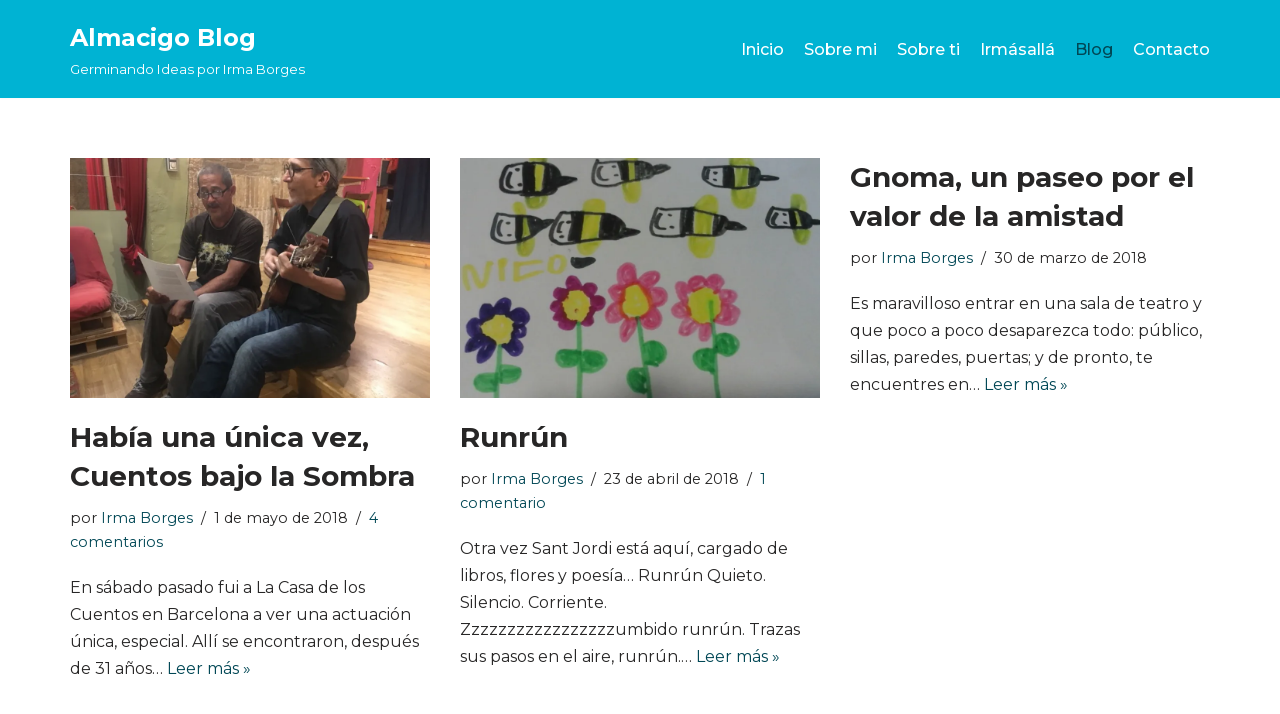

--- FILE ---
content_type: text/html; charset=UTF-8
request_url: http://almacigoblog.irmaborges.com/page/3/
body_size: 10701
content:
<!DOCTYPE html>
<html lang="es">

<head>
	
	<meta charset="UTF-8">
	<meta name="viewport" content="width=device-width, initial-scale=1, minimum-scale=1">
	<link rel="profile" href="http://gmpg.org/xfn/11">
		<title>Almacigo Blog | Germinando Ideas por Irma Borges</title>
<meta name='robots' content='max-image-preview:large' />
<link rel='dns-prefetch' href='//fonts.googleapis.com' />
<link rel='dns-prefetch' href='//s.w.org' />
<link rel='dns-prefetch' href='//i0.wp.com' />
<link rel='dns-prefetch' href='//i1.wp.com' />
<link rel='dns-prefetch' href='//i2.wp.com' />
<link rel='dns-prefetch' href='//c0.wp.com' />
<link rel='dns-prefetch' href='//widgets.wp.com' />
<link rel='dns-prefetch' href='//s0.wp.com' />
<link rel='dns-prefetch' href='//0.gravatar.com' />
<link rel='dns-prefetch' href='//1.gravatar.com' />
<link rel='dns-prefetch' href='//2.gravatar.com' />
<link rel='dns-prefetch' href='//jetpack.wordpress.com' />
<link rel='dns-prefetch' href='//s1.wp.com' />
<link rel='dns-prefetch' href='//s2.wp.com' />
<link rel='dns-prefetch' href='//public-api.wordpress.com' />
<link rel="alternate" type="application/rss+xml" title="Almacigo Blog &raquo; Feed" href="http://almacigoblog.irmaborges.com/feed/" />
<link rel="alternate" type="application/rss+xml" title="Almacigo Blog &raquo; Feed de los comentarios" href="http://almacigoblog.irmaborges.com/comments/feed/" />
		<script type="text/javascript">
			window._wpemojiSettings = {"baseUrl":"https:\/\/s.w.org\/images\/core\/emoji\/13.1.0\/72x72\/","ext":".png","svgUrl":"https:\/\/s.w.org\/images\/core\/emoji\/13.1.0\/svg\/","svgExt":".svg","source":{"concatemoji":"http:\/\/almacigoblog.irmaborges.com\/wp-includes\/js\/wp-emoji-release.min.js?ver=5.8.12"}};
			!function(e,a,t){var n,r,o,i=a.createElement("canvas"),p=i.getContext&&i.getContext("2d");function s(e,t){var a=String.fromCharCode;p.clearRect(0,0,i.width,i.height),p.fillText(a.apply(this,e),0,0);e=i.toDataURL();return p.clearRect(0,0,i.width,i.height),p.fillText(a.apply(this,t),0,0),e===i.toDataURL()}function c(e){var t=a.createElement("script");t.src=e,t.defer=t.type="text/javascript",a.getElementsByTagName("head")[0].appendChild(t)}for(o=Array("flag","emoji"),t.supports={everything:!0,everythingExceptFlag:!0},r=0;r<o.length;r++)t.supports[o[r]]=function(e){if(!p||!p.fillText)return!1;switch(p.textBaseline="top",p.font="600 32px Arial",e){case"flag":return s([127987,65039,8205,9895,65039],[127987,65039,8203,9895,65039])?!1:!s([55356,56826,55356,56819],[55356,56826,8203,55356,56819])&&!s([55356,57332,56128,56423,56128,56418,56128,56421,56128,56430,56128,56423,56128,56447],[55356,57332,8203,56128,56423,8203,56128,56418,8203,56128,56421,8203,56128,56430,8203,56128,56423,8203,56128,56447]);case"emoji":return!s([10084,65039,8205,55357,56613],[10084,65039,8203,55357,56613])}return!1}(o[r]),t.supports.everything=t.supports.everything&&t.supports[o[r]],"flag"!==o[r]&&(t.supports.everythingExceptFlag=t.supports.everythingExceptFlag&&t.supports[o[r]]);t.supports.everythingExceptFlag=t.supports.everythingExceptFlag&&!t.supports.flag,t.DOMReady=!1,t.readyCallback=function(){t.DOMReady=!0},t.supports.everything||(n=function(){t.readyCallback()},a.addEventListener?(a.addEventListener("DOMContentLoaded",n,!1),e.addEventListener("load",n,!1)):(e.attachEvent("onload",n),a.attachEvent("onreadystatechange",function(){"complete"===a.readyState&&t.readyCallback()})),(n=t.source||{}).concatemoji?c(n.concatemoji):n.wpemoji&&n.twemoji&&(c(n.twemoji),c(n.wpemoji)))}(window,document,window._wpemojiSettings);
		</script>
		<style type="text/css">
img.wp-smiley,
img.emoji {
	display: inline !important;
	border: none !important;
	box-shadow: none !important;
	height: 1em !important;
	width: 1em !important;
	margin: 0 .07em !important;
	vertical-align: -0.1em !important;
	background: none !important;
	padding: 0 !important;
}
</style>
	<link rel='stylesheet' id='litespeed-cache-dummy-css'  href='http://almacigoblog.irmaborges.com/wp-content/plugins/litespeed-cache/assets/css/litespeed-dummy.css?ver=5.8.12' type='text/css' media='all' />
<link rel='stylesheet' id='wp-block-library-css'  href='https://c0.wp.com/c/5.8.12/wp-includes/css/dist/block-library/style.min.css' type='text/css' media='all' />
<style id='wp-block-library-inline-css' type='text/css'>
.has-text-align-justify{text-align:justify;}
</style>
<link rel='stylesheet' id='mediaelement-css'  href='https://c0.wp.com/c/5.8.12/wp-includes/js/mediaelement/mediaelementplayer-legacy.min.css' type='text/css' media='all' />
<link rel='stylesheet' id='wp-mediaelement-css'  href='https://c0.wp.com/c/5.8.12/wp-includes/js/mediaelement/wp-mediaelement.min.css' type='text/css' media='all' />
<link rel='stylesheet' id='neve-style-css'  href='http://almacigoblog.irmaborges.com/wp-content/themes/neve/style-main-new.min.css?ver=3.1.0' type='text/css' media='all' />
<style id='neve-style-inline-css' type='text/css'>
.nv-meta-list li.meta:not(:last-child):after { content:"/" }
 :root{ --container: 748px;--postWidth:100%; --primaryBtnBg: var(--nv-primary-accent); --primaryBtnHoverBg: var(--nv-primary-accent); --primaryBtnColor: #ffffff; --secondaryBtnColor: var(--nv-primary-accent); --primaryBtnHoverColor: #ffffff; --secondaryBtnHoverColor: var(--nv-primary-accent);--primaryBtnBorderRadius:3px;--secondaryBtnBorderRadius:3px;--secondaryBtnBorderWidth:3px;--btnPadding:13px 15px;--primaryBtnPadding:13px 15px;--secondaryBtnPadding:10px 12px; --bodyFontFamily: Montserrat; --bodyFontSize: 15px; --bodyLineHeight: 1.6; --bodyLetterSpacing: 0px; --bodyFontWeight: 400; --h1FontSize: 36px; --h1FontWeight: 700; --h1LineHeight: 1.2; --h1LetterSpacing: 0px; --h1TextTransform: none; --h2FontSize: 28px; --h2FontWeight: 700; --h2LineHeight: 1.3; --h2LetterSpacing: 0px; --h2TextTransform: none; --h3FontSize: 24px; --h3FontWeight: 700; --h3LineHeight: 1.4; --h3LetterSpacing: 0px; --h3TextTransform: none; --h4FontSize: 20px; --h4FontWeight: 700; --h4LineHeight: 1.6; --h4LetterSpacing: 0px; --h4TextTransform: none; --h5FontSize: 16px; --h5FontWeight: 700; --h5LineHeight: 1.6; --h5LetterSpacing: 0px; --h5TextTransform: none; --h6FontSize: 14px; --h6FontWeight: 700; --h6LineHeight: 1.6; --h6LetterSpacing: 0px; --h6TextTransform: none;--formFieldBorderWidth:2px;--formFieldBorderRadius:3px; --formFieldBgColor: var(--nv-site-bg); --formFieldBorderColor: #dddddd; --formFieldColor: var(--nv-text-color);--formFieldPadding:10px 12px; } .single-post-container .alignfull > [class*="__inner-container"], .single-post-container .alignwide > [class*="__inner-container"]{ max-width:718px } .nv-meta-list{ --avatarSize: 20px; } .single .nv-meta-list{ --avatarSize: 20px; } .nv-is-boxed.nv-comments-wrap{ --padding:20px; } .nv-is-boxed.comment-respond{ --padding:20px; } .global-styled{ --bgColor: var(--nv-site-bg); } .header-top{ --rowBColor: var(--nv-light-bg); --color: var(--nv-text-color); --bgColor: var(--nv-site-bg); } .header-main{ --rowBColor: var(--nv-light-bg); --color: var(--nv-site-bg); --bgColor: var(--nv-secondary-accent); } .header-bottom{ --rowBColor: var(--nv-light-bg); --color: var(--nv-text-color);--bgImage:url("http://almacigoblog.irmaborges.com/wp-content/uploads/2021/11/Banner.jpg");--bgPosition:50% 50%;;--bgOverlayOpacity:0.5; } .header-menu-sidebar-bg{ --justify: flex-start; --textAlign: left;--flexG: 1; --color: var(--nv-text-color); --bgColor: var(--nv-site-bg); } .header-menu-sidebar{ width: 360px; } .builder-item--logo{ --maxWidth: 120px;--padding:10px 0;--margin:0; --textAlign: left;--justify: flex-start; } .builder-item--nav-icon,.header-menu-sidebar .close-sidebar-panel .navbar-toggle{ --borderRadius:0; } .builder-item--nav-icon{ --padding:10px 15px;--margin:0; } .builder-item--primary-menu{ --hoverColor: var(--nv-secondary-accent); --activeColor: var(--nv-primary-accent); --spacing: 20px; --height: 25px;--padding:0;--margin:0; --fontSize: 1em; --lineHeight: 1.6; --letterSpacing: 0px; --fontWeight: 500; --textTransform: none; --iconSize: 1em; } .hfg-is-group.has-primary-menu .inherit-ff{ --inheritedFW: 500; } .builder-item--header_search_responsive{ --iconSize: 15px; --formFieldFontSize: 14px;--formFieldBorderWidth:2px;--formFieldBorderRadius:2px; --height: 40px;--padding:0 10px;--margin:0; } .footer-top-inner .row{ grid-template-columns:1fr; --vAlign: flex-start; } .footer-top{ --rowBColor: var(--nv-light-bg); --color: var(--nv-text-color); --bgColor: var(--nv-site-bg); } .footer-main-inner .row{ grid-template-columns:1fr; --vAlign: flex-start; } .footer-main{ --rowBColor: var(--nv-light-bg); --color: var(--nv-text-color); --bgColor: var(--nv-secondary-accent); } .footer-bottom-inner .row{ grid-template-columns:1fr; --vAlign: center; } .footer-bottom{ --rowBColor: var(--nv-light-bg); --color: var(--nv-text-dark-bg); --bgColor: var(--nv-secondary-accent); } .builder-item--footer-four-widgets{ --padding:0;--margin:0; --textAlign: left;--justify: flex-start; } .builder-item--footer-menu{ --color: var(--nv-site-bg); --hoverColor: var(--nv-site-bg); --spacing: 20px; --height: 25px;--padding:0;--margin:0; --fontFamily: Montserrat; --fontSize: 1em; --lineHeight: 1.6em; --letterSpacing: 0px; --fontWeight: 300; --textTransform: none; --iconSize: 1em; --textAlign: left;--justify: flex-start; } .item--inner.builder-item--footer_copyright{ --color: #ade2ef; } .builder-item--footer_copyright{ --padding:0;--margin:0; --fontSize: 1em; --lineHeight: 1.6em; --letterSpacing: 0px; --fontWeight: 300; --textTransform: none; --iconSize: 1em; --textAlign: left;--justify: flex-start; } @media(min-width: 576px){ :root{ --container: 992px;--postWidth:50%;--btnPadding:13px 15px;--primaryBtnPadding:13px 15px;--secondaryBtnPadding:10px 12px; --bodyFontSize: 16px; --bodyLineHeight: 1.6; --bodyLetterSpacing: 0px; --h1FontSize: 38px; --h1LineHeight: 1.2; --h1LetterSpacing: 0px; --h2FontSize: 30px; --h2LineHeight: 1.2; --h2LetterSpacing: 0px; --h3FontSize: 26px; --h3LineHeight: 1.4; --h3LetterSpacing: 0px; --h4FontSize: 22px; --h4LineHeight: 1.5; --h4LetterSpacing: 0px; --h5FontSize: 18px; --h5LineHeight: 1.6; --h5LetterSpacing: 0px; --h6FontSize: 14px; --h6LineHeight: 1.6; --h6LetterSpacing: 0px; } .single-post-container .alignfull > [class*="__inner-container"], .single-post-container .alignwide > [class*="__inner-container"]{ max-width:962px } .nv-meta-list{ --avatarSize: 20px; } .single .nv-meta-list{ --avatarSize: 20px; } .nv-is-boxed.nv-comments-wrap{ --padding:30px; } .nv-is-boxed.comment-respond{ --padding:30px; } .header-menu-sidebar-bg{ --justify: flex-start; --textAlign: left;--flexG: 1; } .header-menu-sidebar{ width: 360px; } .builder-item--logo{ --maxWidth: 120px;--padding:10px 0;--margin:0; --textAlign: left;--justify: flex-start; } .builder-item--nav-icon{ --padding:10px 15px;--margin:0; } .builder-item--primary-menu{ --spacing: 20px; --height: 25px;--padding:0;--margin:0; --fontSize: 1em; --lineHeight: 1.6; --letterSpacing: 0px; --iconSize: 1em; } .builder-item--header_search_responsive{ --formFieldFontSize: 14px;--formFieldBorderWidth:2px;--formFieldBorderRadius:2px; --height: 40px;--padding:0 10px;--margin:0; } .builder-item--footer-four-widgets{ --padding:0;--margin:0; --textAlign: left;--justify: flex-start; } .builder-item--footer-menu{ --spacing: 20px; --height: 25px;--padding:0;--margin:0; --fontSize: 1em; --lineHeight: 1.6em; --letterSpacing: 0px; --iconSize: 1em; --textAlign: left;--justify: flex-start; } .builder-item--footer_copyright{ --padding:0;--margin:0; --fontSize: 1em; --lineHeight: 1.6em; --letterSpacing: 0px; --iconSize: 1em; --textAlign: left;--justify: flex-start; } }@media(min-width: 960px){ :root{ --container: 1170px;--postWidth:33.333333333333%;--btnPadding:13px 15px;--primaryBtnPadding:13px 15px;--secondaryBtnPadding:10px 12px; --bodyFontSize: 16px; --bodyLineHeight: 1.7; --bodyLetterSpacing: 0px; --h1FontSize: 40px; --h1LineHeight: 1.1; --h1LetterSpacing: 0px; --h2FontSize: 32px; --h2LineHeight: 1.2; --h2LetterSpacing: 0px; --h3FontSize: 28px; --h3LineHeight: 1.4; --h3LetterSpacing: 0px; --h4FontSize: 24px; --h4LineHeight: 1.5; --h4LetterSpacing: 0px; --h5FontSize: 20px; --h5LineHeight: 1.6; --h5LetterSpacing: 0px; --h6FontSize: 16px; --h6LineHeight: 1.6; --h6LetterSpacing: 0px; } body:not(.single):not(.archive):not(.blog):not(.search) .neve-main > .container .col, body.post-type-archive-course .neve-main > .container .col, body.post-type-archive-llms_membership .neve-main > .container .col{ max-width: 100%; } body:not(.single):not(.archive):not(.blog):not(.search) .nv-sidebar-wrap, body.post-type-archive-course .nv-sidebar-wrap, body.post-type-archive-llms_membership .nv-sidebar-wrap{ max-width: 0%; } .neve-main > .archive-container .nv-index-posts.col{ max-width: 100%; } .neve-main > .archive-container .nv-sidebar-wrap{ max-width: 0%; } .neve-main > .single-post-container .nv-single-post-wrap.col{ max-width: 70%; } .single-post-container .alignfull > [class*="__inner-container"], .single-post-container .alignwide > [class*="__inner-container"]{ max-width:789px } .container-fluid.single-post-container .alignfull > [class*="__inner-container"], .container-fluid.single-post-container .alignwide > [class*="__inner-container"]{ max-width:calc(70% + 15px) } .neve-main > .single-post-container .nv-sidebar-wrap{ max-width: 30%; } .nv-meta-list{ --avatarSize: 20px; } .single .nv-meta-list{ --avatarSize: 20px; } .nv-is-boxed.nv-comments-wrap{ --padding:40px; } .nv-is-boxed.comment-respond{ --padding:40px; } .header-menu-sidebar-bg{ --justify: flex-start; --textAlign: left;--flexG: 1; } .header-menu-sidebar{ width: 360px; } .builder-item--logo{ --maxWidth: 120px;--padding:10px 0;--margin:0; --textAlign: left;--justify: flex-start; } .builder-item--nav-icon{ --padding:10px 15px;--margin:0; } .builder-item--primary-menu{ --spacing: 20px; --height: 25px;--padding:0;--margin:0; --fontSize: 1em; --lineHeight: 1.6; --letterSpacing: 0px; --iconSize: 1em; } .builder-item--header_search_responsive{ --formFieldFontSize: 14px;--formFieldBorderWidth:2px;--formFieldBorderRadius:2px; --height: 40px;--padding:0 10px;--margin:0; } .builder-item--footer-four-widgets{ --padding:0;--margin:0; --textAlign: center;--justify: center; } .builder-item--footer-menu{ --spacing: 20px; --height: 25px;--padding:0;--margin:0; --fontSize: 00.9em; --lineHeight: 1.6em; --letterSpacing: 0px; --iconSize: 00.9em; --textAlign: center;--justify: center; } .builder-item--footer_copyright{ --padding:0;--margin:0; --fontSize: 0.7em; --lineHeight: 1.6em; --letterSpacing: 0px; --iconSize: 0.7em; --textAlign: center;--justify: center; } }.nv-content-wrap .elementor a:not(.button):not(.wp-block-file__button){ text-decoration: none; }:root{--nv-primary-accent:#004755;--nv-secondary-accent:#00b3d3;--nv-site-bg:#ffffff;--nv-light-bg:#f4f5f7;--nv-dark-bg:#121212;--nv-text-color:#272626;--nv-text-dark-bg:#ffffff;--nv-c-1:#9463ae;--nv-c-2:#be574b;--nv-fallback-ff:Arial, Helvetica, sans-serif;}
:root{--e-global-color-nvprimaryaccent:#004755;--e-global-color-nvsecondaryaccent:#00b3d3;--e-global-color-nvsitebg:#ffffff;--e-global-color-nvlightbg:#f4f5f7;--e-global-color-nvdarkbg:#121212;--e-global-color-nvtextcolor:#272626;--e-global-color-nvtextdarkbg:#ffffff;--e-global-color-nvc1:#9463ae;--e-global-color-nvc2:#be574b;}
</style>
<link rel='stylesheet' id='neve-google-font-montserrat-css'  href='//fonts.googleapis.com/css?family=Montserrat%3A300%2C400%2C700%2C500&#038;display=swap&#038;ver=3.1.0' type='text/css' media='all' />
<link rel='stylesheet' id='jetpack_css-css'  href='https://c0.wp.com/p/jetpack/10.3.2/css/jetpack.css' type='text/css' media='all' />
<link rel="https://api.w.org/" href="http://almacigoblog.irmaborges.com/wp-json/" /><link rel="EditURI" type="application/rsd+xml" title="RSD" href="http://almacigoblog.irmaborges.com/xmlrpc.php?rsd" />
<link rel="wlwmanifest" type="application/wlwmanifest+xml" href="http://almacigoblog.irmaborges.com/wp-includes/wlwmanifest.xml" /> 
<meta name="generator" content="WordPress 5.8.12" />
<link rel='shortlink' href='https://wp.me/dylpr' />
<!-- Analytics by WP-Statistics v13.1.2 - https://wp-statistics.com/ -->
<style type='text/css'>img#wpstats{display:none}</style>
		<meta name="description" content="Almácigo es un blog literario, es un espacio en el que cultivo ideas a través de la palabra." />
			<style type="text/css">
				/* If html does not have either class, do not show lazy loaded images. */
				html:not( .jetpack-lazy-images-js-enabled ):not( .js ) .jetpack-lazy-image {
					display: none;
				}
			</style>
			<script>
				document.documentElement.classList.add(
					'jetpack-lazy-images-js-enabled'
				);
			</script>
		
<!-- Jetpack Open Graph Tags -->
<meta property="og:type" content="website" />
<meta property="og:title" content="Almacigo Blog | Germinando Ideas por Irma Borges" />
<meta property="og:description" content="Almácigo es un blog literario, es un espacio en el que cultivo ideas a través de la palabra." />
<meta property="og:url" content="http://almacigoblog.irmaborges.com/" />
<meta property="og:site_name" content="Almacigo Blog" />
<meta property="og:image" content="https://s0.wp.com/i/blank.jpg" />
<meta property="og:locale" content="es_ES" />

<!-- End Jetpack Open Graph Tags -->

	</head>

<body  class="home blog paged paged-3  nv-blog-grid nv-sidebar-right menu_sidebar_slide_left elementor-default elementor-kit-220" id="neve_body"  >
<div class="wrapper">
	
	<header class="header" role="banner" next-page-hide>
		<a class="neve-skip-link show-on-focus" href="#content" >
			Saltar al contenido		</a>
		<div id="header-grid"  class="hfg_header site-header">
	
<nav class="header--row header-main hide-on-mobile hide-on-tablet layout-full-contained nv-navbar header--row"
	data-row-id="main" data-show-on="desktop">

	<div
		class="header--row-inner header-main-inner">
		<div class="container">
			<div
				class="row row--wrapper"
				data-section="hfg_header_layout_main" >
				<div class="hfg-slot left"><div class="builder-item desktop-left"><div class="item--inner builder-item--logo"
		data-section="title_tagline"
		data-item-id="logo">
	<div class="site-logo">
	<a class="brand" href="http://almacigoblog.irmaborges.com/" title="Almacigo Blog"
			aria-label="Almacigo Blog"><div class="nv-title-tagline-wrap"><h1 class="site-title">Almacigo Blog</h1><small>Germinando Ideas por Irma Borges</small></div></a></div>

	</div>

</div></div><div class="hfg-slot right"><div class="builder-item has-nav"><div class="item--inner builder-item--primary-menu has_menu"
		data-section="header_menu_primary"
		data-item-id="primary-menu">
	<div class="nv-nav-wrap">
	<div role="navigation" class="style-plain nav-menu-primary"
			aria-label="Menú principal">

		<ul id="nv-primary-navigation-main" class="primary-menu-ul nav-ul"><li id="menu-item-135" class="menu-item menu-item-type-custom menu-item-object-custom menu-item-135"><a href="https://irmaborges.com/">Inicio</a></li>
<li id="menu-item-136" class="menu-item menu-item-type-custom menu-item-object-custom menu-item-136"><a href="https://irmaborges.com/sobre-mi">Sobre mi</a></li>
<li id="menu-item-137" class="menu-item menu-item-type-custom menu-item-object-custom menu-item-137"><a href="https://irmaborges.com/sobre-ti">Sobre ti</a></li>
<li id="menu-item-138" class="menu-item menu-item-type-custom menu-item-object-custom menu-item-138"><a href="https://irmaborges.com/irmasalla">Irmásallá</a></li>
<li id="menu-item-139" class="menu-item menu-item-type-custom menu-item-object-custom current-menu-item menu-item-home menu-item-139"><a href="http://almacigoblog.irmaborges.com">Blog</a></li>
<li id="menu-item-140" class="menu-item menu-item-type-custom menu-item-object-custom menu-item-140"><a href="https://irmaborges.com/contacto">Contacto</a></li>
</ul>	</div>
</div>

	</div>

</div></div>							</div>
		</div>
	</div>
</nav>


<nav class="header--row header-main hide-on-desktop layout-full-contained nv-navbar header--row"
	data-row-id="main" data-show-on="mobile">

	<div
		class="header--row-inner header-main-inner">
		<div class="container">
			<div
				class="row row--wrapper"
				data-section="hfg_header_layout_main" >
				<div class="hfg-slot left"><div class="builder-item tablet-left mobile-left"><div class="item--inner builder-item--logo"
		data-section="title_tagline"
		data-item-id="logo">
	<div class="site-logo">
	<a class="brand" href="http://almacigoblog.irmaborges.com/" title="Almacigo Blog"
			aria-label="Almacigo Blog"><div class="nv-title-tagline-wrap"><h1 class="site-title">Almacigo Blog</h1><small>Germinando Ideas por Irma Borges</small></div></a></div>

	</div>

</div></div><div class="hfg-slot right"><div class="builder-item tablet-left mobile-left hfg-is-group"><div class="item--inner builder-item--nav-icon"
		data-section="header_menu_icon"
		data-item-id="nav-icon">
	<div class="menu-mobile-toggle item-button navbar-toggle-wrapper">
	<button type="button" class="navbar-toggle"
					aria-label="
			Menú de navegación			">
				<span class="bars">
			<span class="icon-bar"></span>
			<span class="icon-bar"></span>
			<span class="icon-bar"></span>
		</span>
		<span class="screen-reader-text">Menú de navegación</span>
	</button>
</div> <!--.navbar-toggle-wrapper-->


	</div>

<div class="item--inner builder-item--header_search_responsive"
		data-section="header_search_responsive"
		data-item-id="header_search_responsive">
	<div class="nv-search-icon-component" >
	<div  class="menu-item-nav-search canvas">
		<a aria-label="Buscar" href="#" role="button" class="nv-icon nv-search" >
				<svg width="15" height="15" viewBox="0 0 1792 1792" xmlns="http://www.w3.org/2000/svg"><path d="M1216 832q0-185-131.5-316.5t-316.5-131.5-316.5 131.5-131.5 316.5 131.5 316.5 316.5 131.5 316.5-131.5 131.5-316.5zm512 832q0 52-38 90t-90 38q-54 0-90-38l-343-342q-179 124-399 124-143 0-273.5-55.5t-225-150-150-225-55.5-273.5 55.5-273.5 150-225 225-150 273.5-55.5 273.5 55.5 225 150 150 225 55.5 273.5q0 220-124 399l343 343q37 37 37 90z"/></svg>
			</a>		<div class="nv-nav-search" aria-label="search">
			<div class="form-wrap container responsive-search">
				
<form role="search"
	method="get"
	class="search-form"
	action="http://almacigoblog.irmaborges.com/">
	<label>
		<span class="screen-reader-text">Buscar...</span>
	</label>
	<input type="search"
		class="search-field"
		placeholder="Buscar..."
		value=""
		name="s"/>
	<button type="submit"
			class="search-submit"
			aria-label="Buscar">
		<span class="nv-search-icon-wrap">
			<div role="button" class="nv-icon nv-search" >
				<svg width="15" height="15" viewBox="0 0 1792 1792" xmlns="http://www.w3.org/2000/svg"><path d="M1216 832q0-185-131.5-316.5t-316.5-131.5-316.5 131.5-131.5 316.5 131.5 316.5 316.5 131.5 316.5-131.5 131.5-316.5zm512 832q0 52-38 90t-90 38q-54 0-90-38l-343-342q-179 124-399 124-143 0-273.5-55.5t-225-150-150-225-55.5-273.5 55.5-273.5 150-225 225-150 273.5-55.5 273.5 55.5 225 150 150 225 55.5 273.5q0 220-124 399l343 343q37 37 37 90z"/></svg>
			</div>		</span>
	</button>
	</form>
			</div>
							<div class="close-container container responsive-search">
					<button  class="close-responsive-search"
												>
						<svg width="50" height="50" viewBox="0 0 20 20" fill="#555555"><path d="M14.95 6.46L11.41 10l3.54 3.54l-1.41 1.41L10 11.42l-3.53 3.53l-1.42-1.42L8.58 10L5.05 6.47l1.42-1.42L10 8.58l3.54-3.53z"/><rect/></svg>
					</button>
				</div>
					</div>
	</div>
</div>
	</div>

</div></div>							</div>
		</div>
	</div>
</nav>

<div id="header-menu-sidebar" class="header-menu-sidebar menu-sidebar-panel slide_left" data-row-id="sidebar">
	<div id="header-menu-sidebar-bg" class="header-menu-sidebar-bg">
		<div class="close-sidebar-panel navbar-toggle-wrapper">
			<button type="button" class="navbar-toggle active" 					aria-label="
					Menú de navegación				">
				<span class="bars">
					<span class="icon-bar"></span>
					<span class="icon-bar"></span>
					<span class="icon-bar"></span>
				</span>
				<span class="screen-reader-text">
				Menú de navegación					</span>
			</button>
		</div>
		<div id="header-menu-sidebar-inner" class="header-menu-sidebar-inner ">
						<div class="builder-item has-nav"><div class="item--inner builder-item--primary-menu has_menu"
		data-section="header_menu_primary"
		data-item-id="primary-menu">
	<div class="nv-nav-wrap">
	<div role="navigation" class="style-plain nav-menu-primary"
			aria-label="Menú principal">

		<ul id="nv-primary-navigation-sidebar" class="primary-menu-ul nav-ul"><li class="menu-item menu-item-type-custom menu-item-object-custom menu-item-135"><a href="https://irmaborges.com/">Inicio</a></li>
<li class="menu-item menu-item-type-custom menu-item-object-custom menu-item-136"><a href="https://irmaborges.com/sobre-mi">Sobre mi</a></li>
<li class="menu-item menu-item-type-custom menu-item-object-custom menu-item-137"><a href="https://irmaborges.com/sobre-ti">Sobre ti</a></li>
<li class="menu-item menu-item-type-custom menu-item-object-custom menu-item-138"><a href="https://irmaborges.com/irmasalla">Irmásallá</a></li>
<li class="menu-item menu-item-type-custom menu-item-object-custom current-menu-item menu-item-home menu-item-139"><a href="http://almacigoblog.irmaborges.com">Blog</a></li>
<li class="menu-item menu-item-type-custom menu-item-object-custom menu-item-140"><a href="https://irmaborges.com/contacto">Contacto</a></li>
</ul>	</div>
</div>

	</div>

</div>					</div>
	</div>
</div>
<div class="header-menu-sidebar-overlay"></div>
</div>
	</header>

	

	
	<main id="content" class="neve-main" role="main">

	<div class="container archive-container">
		<div class="row">
						<div class="nv-index-posts blog col">
				<div class="posts-wrapper"><article id="post-24" class="post-24 post type-post status-publish format-standard has-post-thumbnail hentry category-artes-escenicas category-cuentos-bajo-la-sombra category-literatura-hispanoamericana category-narracion-oral category-narrativa category-ruben-martinez-santana category-venezuela layout-grid ">
	<div class="article-content-col">
		<div class="content">
			<div class="nv-post-thumbnail-wrap"><a href="http://almacigoblog.irmaborges.com/habia-una-unica-vez-cuentos-bajo-la-sombra/" rel="bookmark" title="Había una única vez, Cuentos bajo la Sombra"><img width="930" height="620" src="https://i2.wp.com/almacigoblog.irmaborges.com/wp-content/uploads/2018/05/IMG-20180430-WA0019.jpg?resize=930%2C620" class="skip-lazy wp-post-image" alt loading="lazy"><noscript><img width="930" height="620" src="https://i2.wp.com/almacigoblog.irmaborges.com/wp-content/uploads/2018/05/IMG-20180430-WA0019.jpg?resize=930%2C620" class="skip-lazy wp-post-image" alt="" loading="lazy" /></noscript></a></div><h2 class="blog-entry-title entry-title"><a href="http://almacigoblog.irmaborges.com/habia-una-unica-vez-cuentos-bajo-la-sombra/" rel="bookmark">Había una única vez, Cuentos bajo la Sombra</a></h2><ul class="nv-meta-list"><li  class="meta author vcard"><span class="author-name fn">por <a href="http://almacigoblog.irmaborges.com/author/irma-borges/" title="Entradas de Irma Borges" rel="author">Irma Borges</a></span></li><li class="meta date posted-on"><time class="entry-date published" datetime="2018-05-01T15:13:00+00:00" content="2018-05-01">1 de mayo de 2018</time><time class="updated" datetime="2021-11-25T02:41:19+00:00">25 de noviembre de 2021</time></li><li class="meta comments"><a href="http://almacigoblog.irmaborges.com/habia-una-unica-vez-cuentos-bajo-la-sombra/#comments">4 comentarios</a></li></ul><div class="excerpt-wrap entry-summary"><p>En sábado pasado fui a La Casa de los Cuentos en Barcelona a ver una actuación única, especial. Allí se encontraron, después de 31 años&hellip;&nbsp;<a href="http://almacigoblog.irmaborges.com/habia-una-unica-vez-cuentos-bajo-la-sombra/" class="" rel="bookmark">Leer más &raquo;<span class="screen-reader-text">Había una única vez, Cuentos bajo la Sombra</span></a></p>
</div>		</div>
	</div>
</article>
<article id="post-25" class="post-25 post type-post status-publish format-standard has-post-thumbnail hentry category-irma-borges category-literatura-para-ninos-y-jovenes layout-grid ">
	<div class="article-content-col">
		<div class="content">
			<div class="nv-post-thumbnail-wrap"><a href="http://almacigoblog.irmaborges.com/runrun/" rel="bookmark" title="Runrún"><img width="930" height="620" src="https://i0.wp.com/almacigoblog.irmaborges.com/wp-content/uploads/2018/04/20180413_134931.jpg?resize=930%2C620" class=" wp-post-image jetpack-lazy-image" alt="" loading="lazy" data-lazy-src="https://i0.wp.com/almacigoblog.irmaborges.com/wp-content/uploads/2018/04/20180413_134931.jpg?resize=930%2C620&amp;is-pending-load=1" srcset="[data-uri]" /></a></div><h2 class="blog-entry-title entry-title"><a href="http://almacigoblog.irmaborges.com/runrun/" rel="bookmark">Runrún</a></h2><ul class="nv-meta-list"><li  class="meta author vcard"><span class="author-name fn">por <a href="http://almacigoblog.irmaborges.com/author/irma-borges/" title="Entradas de Irma Borges" rel="author">Irma Borges</a></span></li><li class="meta date posted-on"><time class="entry-date published" datetime="2018-04-23T13:08:00+00:00" content="2018-04-23">23 de abril de 2018</time><time class="updated" datetime="2021-11-25T02:41:20+00:00">25 de noviembre de 2021</time></li><li class="meta comments"><a href="http://almacigoblog.irmaborges.com/runrun/#comments">1 comentario</a></li></ul><div class="excerpt-wrap entry-summary"><p>Otra vez Sant Jordi está aquí, cargado de libros, flores y poesía&#8230; Runrún Quieto. Silencio. Corriente. Zzzzzzzzzzzzzzzzzumbido runrún. Trazas sus pasos en el aire, runrún.&hellip;&nbsp;<a href="http://almacigoblog.irmaborges.com/runrun/" class="" rel="bookmark">Leer más &raquo;<span class="screen-reader-text">Runrún</span></a></p>
</div>		</div>
	</div>
</article>
<article id="post-26" class="post-26 post type-post status-publish format-standard hentry category-artes-escenicas category-cia-pea-green-boat category-gnoma category-literatura-para-ninos-y-jovenes category-titeres layout-grid ">
	<div class="article-content-col">
		<div class="content">
			<h2 class="blog-entry-title entry-title"><a href="http://almacigoblog.irmaborges.com/gnoma-un-paseo-por-el-valor-de-la-amistad/" rel="bookmark">Gnoma, un paseo por el valor de la amistad</a></h2><ul class="nv-meta-list"><li  class="meta author vcard"><span class="author-name fn">por <a href="http://almacigoblog.irmaborges.com/author/irma-borges/" title="Entradas de Irma Borges" rel="author">Irma Borges</a></span></li><li class="meta date posted-on"><time class="entry-date published" datetime="2018-03-30T17:03:00+00:00" content="2018-03-30">30 de marzo de 2018</time></li></ul><div class="excerpt-wrap entry-summary"><p>Es maravilloso entrar en una sala de teatro y que poco a poco desaparezca todo: público, sillas, paredes, puertas; y de pronto, te encuentres en&hellip;&nbsp;<a href="http://almacigoblog.irmaborges.com/gnoma-un-paseo-por-el-valor-de-la-amistad/" class="" rel="bookmark">Leer más &raquo;<span class="screen-reader-text">Gnoma, un paseo por el valor de la amistad</span></a></p>
</div>		</div>
	</div>
</article>
<article id="post-27" class="post-27 post type-post status-publish format-standard hentry category-literatura-infantil-y-juvenil category-literatura-para-ninos-y-jovenes category-narrativa category-ojo-de-nube category-ricardo-gomez layout-grid ">
	<div class="article-content-col">
		<div class="content">
			<h2 class="blog-entry-title entry-title"><a href="http://almacigoblog.irmaborges.com/ojo-de-nube-el-poder-de-la-diferencia/" rel="bookmark">Ojo de Nube, el poder de la diferencia</a></h2><ul class="nv-meta-list"><li  class="meta author vcard"><span class="author-name fn">por <a href="http://almacigoblog.irmaborges.com/author/irma-borges/" title="Entradas de Irma Borges" rel="author">Irma Borges</a></span></li><li class="meta date posted-on"><time class="entry-date published" datetime="2018-02-28T15:00:00+00:00" content="2018-02-28">28 de febrero de 2018</time></li></ul><div class="excerpt-wrap entry-summary"><p>Hoy que los copos me han hecho cambiar el ritmo del día&#8230; Desde hace algunos meses Ricardo Gómez se ha convertido para mí en uno&hellip;&nbsp;<a href="http://almacigoblog.irmaborges.com/ojo-de-nube-el-poder-de-la-diferencia/" class="" rel="bookmark">Leer más &raquo;<span class="screen-reader-text">Ojo de Nube, el poder de la diferencia</span></a></p>
</div>		</div>
	</div>
</article>
<article id="post-28" class="post-28 post type-post status-publish format-standard hentry category-artes-escenicas category-creadores category-isabela-mendez category-teatro-venezolano layout-grid ">
	<div class="article-content-col">
		<div class="content">
			<h2 class="blog-entry-title entry-title"><a href="http://almacigoblog.irmaborges.com/isabela-mendez-la-tierra-para-crear/" rel="bookmark">Isabela Méndez: la tierra para crear</a></h2><ul class="nv-meta-list"><li  class="meta author vcard"><span class="author-name fn">por <a href="http://almacigoblog.irmaborges.com/author/irma-borges/" title="Entradas de Irma Borges" rel="author">Irma Borges</a></span></li><li class="meta date posted-on"><time class="entry-date published" datetime="2018-01-29T16:06:00+00:00" content="2018-01-29">29 de enero de 2018</time></li><li class="meta comments"><a href="http://almacigoblog.irmaborges.com/isabela-mendez-la-tierra-para-crear/#comments">2 comentarios</a></li></ul><div class="excerpt-wrap entry-summary"><p>Isabela Méndez Absoluta actriz, absoluta narradora y poeta. Ver a Isabela es ver personificada la creatividad. Con gran talento y un educado gusto estético Isabela&hellip;&nbsp;<a href="http://almacigoblog.irmaborges.com/isabela-mendez-la-tierra-para-crear/" class="" rel="bookmark">Leer más &raquo;<span class="screen-reader-text">Isabela Méndez: la tierra para crear</span></a></p>
</div>		</div>
	</div>
</article>
<article id="post-29" class="post-29 post type-post status-publish format-standard hentry category-artes-escenicas category-irma-borges category-literatura-venezolana category-narrativa layout-grid ">
	<div class="article-content-col">
		<div class="content">
			<h2 class="blog-entry-title entry-title"><a href="http://almacigoblog.irmaborges.com/tierra-adentro/" rel="bookmark">Tierra adentro&#8230;</a></h2><ul class="nv-meta-list"><li  class="meta author vcard"><span class="author-name fn">por <a href="http://almacigoblog.irmaborges.com/author/irma-borges/" title="Entradas de Irma Borges" rel="author">Irma Borges</a></span></li><li class="meta date posted-on"><time class="entry-date published" datetime="2017-12-29T18:27:00+00:00" content="2017-12-29">29 de diciembre de 2017</time></li><li class="meta comments"><a href="http://almacigoblog.irmaborges.com/tierra-adentro/#comments">1 comentario</a></li></ul><div class="excerpt-wrap entry-summary"><p>El día 22 de diciembre recibí un bello regalo pre-navideño. Esa noche, después de un largo día de trabajo en Barcelona, hice una sesión de&hellip;&nbsp;<a href="http://almacigoblog.irmaborges.com/tierra-adentro/" class="" rel="bookmark">Leer más &raquo;<span class="screen-reader-text">Tierra adentro&#8230;</span></a></p>
</div>		</div>
	</div>
</article>
<article id="post-30" class="post-30 post type-post status-publish format-standard hentry category-duermevela category-ekare category-entreson category-juan-ignacio-munoz-tebar category-libro-album category-literatura-infantil-y-juvenil category-literatura-para-ninos category-literatura-para-ninos-y-jovenes category-ramon-paris layout-grid ">
	<div class="article-content-col">
		<div class="content">
			<h2 class="blog-entry-title entry-title"><a href="http://almacigoblog.irmaborges.com/duermevela-transformar-el-miedo-en-curiosidad/" rel="bookmark">Duermevela: Transformar el miedo en curiosidad</a></h2><ul class="nv-meta-list"><li  class="meta author vcard"><span class="author-name fn">por <a href="http://almacigoblog.irmaborges.com/author/irma-borges/" title="Entradas de Irma Borges" rel="author">Irma Borges</a></span></li><li class="meta date posted-on"><time class="entry-date published" datetime="2017-11-27T09:28:00+00:00" content="2017-11-27">27 de noviembre de 2017</time></li></ul><div class="excerpt-wrap entry-summary"><p>“Cuando Elisa no puede dormir sale a dar una vuelta por Duermevela” Desde octubre podemos ver en las librerías Duermevela, libro álbum para niños que&hellip;&nbsp;<a href="http://almacigoblog.irmaborges.com/duermevela-transformar-el-miedo-en-curiosidad/" class="" rel="bookmark">Leer más &raquo;<span class="screen-reader-text">Duermevela: Transformar el miedo en curiosidad</span></a></p>
</div>		</div>
	</div>
</article>
<article id="post-31" class="post-31 post type-post status-publish format-standard hentry category-adrian-schvarzstein category-artes-escenicas category-circo-contemporaneo category-circus-klezmer category-creadores category-opera category-teatro-de-calle category-the-greeman layout-grid ">
	<div class="article-content-col">
		<div class="content">
			<h2 class="blog-entry-title entry-title"><a href="http://almacigoblog.irmaborges.com/adrian-schvarzstein-fragil-corazon-de-roble/" rel="bookmark">Adrián Schvarzstein: Frágil corazón de roble</a></h2><ul class="nv-meta-list"><li  class="meta author vcard"><span class="author-name fn">por <a href="http://almacigoblog.irmaborges.com/author/irma-borges/" title="Entradas de Irma Borges" rel="author">Irma Borges</a></span></li><li class="meta date posted-on"><time class="entry-date published" datetime="2017-10-31T07:59:00+00:00" content="2017-10-31">31 de octubre de 2017</time></li><li class="meta comments"><a href="http://almacigoblog.irmaborges.com/adrian-schvarzstein-fragil-corazon-de-roble/#comments">1 comentario</a></li></ul><div class="excerpt-wrap entry-summary"><p>“En el mundo estamos para hacer lo que nos gusta y para vivirlo bien.&nbsp; Luchar por lo que quieres y conseguirlo” Adrián Schvarzstein Adrián Schvarzstein&hellip;&nbsp;<a href="http://almacigoblog.irmaborges.com/adrian-schvarzstein-fragil-corazon-de-roble/" class="" rel="bookmark">Leer más &raquo;<span class="screen-reader-text">Adrián Schvarzstein: Frágil corazón de roble</span></a></p>
</div>		</div>
	</div>
</article>
<article id="post-32" class="post-32 post type-post status-publish format-standard hentry category-didier-jean-y-zad category-el-cordero-que-no-queria-ser-carnero category-literatura-infantil-y-juvenil category-literatura-para-ninos-y-jovenes category-proteus-editorial layout-grid ">
	<div class="article-content-col">
		<div class="content">
			<h2 class="blog-entry-title entry-title"><a href="http://almacigoblog.irmaborges.com/el-cordero-que-no-queria-ser-oveja/" rel="bookmark">El cordero que no quería ser oveja</a></h2><ul class="nv-meta-list"><li  class="meta author vcard"><span class="author-name fn">por <a href="http://almacigoblog.irmaborges.com/author/irma-borges/" title="Entradas de Irma Borges" rel="author">Irma Borges</a></span></li><li class="meta date posted-on"><time class="entry-date published" datetime="2017-10-01T21:45:00+00:00" content="2017-10-01">1 de octubre de 2017</time></li></ul><div class="excerpt-wrap entry-summary"><p>El cordero que no quería ser carnero, un libro de Didier JEAN y ZAD editado en castellano por Editorial Proteus me gustó por su título,&hellip;&nbsp;<a href="http://almacigoblog.irmaborges.com/el-cordero-que-no-queria-ser-oveja/" class="" rel="bookmark">Leer más &raquo;<span class="screen-reader-text">El cordero que no quería ser oveja</span></a></p>
</div>		</div>
	</div>
</article>
<article id="post-33" class="post-33 post type-post status-publish format-standard hentry category-castillo-de-monjuic category-circ category-la-merce layout-grid ">
	<div class="article-content-col">
		<div class="content">
			<h2 class="blog-entry-title entry-title"><a href="http://almacigoblog.irmaborges.com/montjuic-un-castillo-para-jugar/" rel="bookmark">Montjüic: un castillo para jugar</a></h2><ul class="nv-meta-list"><li  class="meta author vcard"><span class="author-name fn">por <a href="http://almacigoblog.irmaborges.com/author/irma-borges/" title="Entradas de Irma Borges" rel="author">Irma Borges</a></span></li><li class="meta date posted-on"><time class="entry-date published" datetime="2017-09-25T21:08:00+00:00" content="2017-09-25">25 de septiembre de 2017</time></li></ul><div class="excerpt-wrap entry-summary"><p>“La barbarie no tiene justificación” &nbsp;Care Santos en El aire que respiras &nbsp;&nbsp; Ya está aquí La Mercé, fiestas que cada año nos ayudan a&hellip;&nbsp;<a href="http://almacigoblog.irmaborges.com/montjuic-un-castillo-para-jugar/" class="" rel="bookmark">Leer más &raquo;<span class="screen-reader-text">Montjüic: un castillo para jugar</span></a></p>
</div>		</div>
	</div>
</article>
</div><div style="display: none;"><ul class='page-numbers'>
	<li><a rel="prev" class="prev page-numbers" href="http://almacigoblog.irmaborges.com/page/2/">&laquo; Anterior</a></li>
	<li><a class="page-numbers" href="http://almacigoblog.irmaborges.com/">1</a></li>
	<li><a class="page-numbers" href="http://almacigoblog.irmaborges.com/page/2/">2</a></li>
	<li><span class="page-numbers current">3</span></li>
	<li><a class="page-numbers" href="http://almacigoblog.irmaborges.com/page/4/">4</a></li>
	<li><a class="page-numbers" href="http://almacigoblog.irmaborges.com/page/5/">5</a></li>
	<li><a rel="next" class="next page-numbers" href="http://almacigoblog.irmaborges.com/page/4/">Siguiente &raquo;</a></li>
</ul>
</div><div class="load-more-posts"><span class="nv-loader"></span><span class="infinite-scroll-trigger"></span></div>				<div class="w-100"></div>
							</div>
					</div>
	</div>

</main><!--/.neve-main-->

<footer class="site-footer" id="site-footer" next-page-hide>
	<div class="hfg_footer">
		<div class="footer--row footer-top layout-full-contained"
	id="cb-row--footer-top"
	data-row-id="top" data-show-on="desktop">
	<div
		class="footer--row-inner footer-top-inner footer-content-wrap">
		<div class="container">
			<div
				class="hfg-grid nv-footer-content hfg-grid-top row--wrapper row "
				data-section="hfg_footer_layout_top" >
				<div class="hfg-slot left"><div class="builder-item desktop-center tablet-left mobile-left"><div class="item--inner builder-item--footer-four-widgets"
		data-section="neve_sidebar-widgets-footer-four-widgets"
		data-item-id="footer-four-widgets">
		<div class="widget-area">
		<div id="block-17" class="widget widget_block">
<div style="height:129px" aria-hidden="true" class="wp-block-spacer"></div>
</div><div id="block-37" class="widget widget_block widget_media_image">
<figure class="wp-block-image size-large"><img loading="lazy" width="1024" height="244" src="http://almacigoblog.irmaborges.com/wp-content/uploads/2021/11/Banner-1024x244.jpg" alt="" class="wp-image-142" srcset="https://i0.wp.com/almacigoblog.irmaborges.com/wp-content/uploads/2021/11/Banner.jpg?resize=1024%2C244 1024w, https://i0.wp.com/almacigoblog.irmaborges.com/wp-content/uploads/2021/11/Banner.jpg?resize=300%2C72 300w, https://i0.wp.com/almacigoblog.irmaborges.com/wp-content/uploads/2021/11/Banner.jpg?resize=768%2C183 768w, https://i0.wp.com/almacigoblog.irmaborges.com/wp-content/uploads/2021/11/Banner.jpg?resize=1536%2C366 1536w, https://i0.wp.com/almacigoblog.irmaborges.com/wp-content/uploads/2021/11/Banner.jpg?w=1920 1920w" sizes="(max-width: 1024px) 100vw, 1024px" /></figure>
</div>	</div>
	</div>

</div></div>							</div>
		</div>
	</div>
</div>

<div class="footer--row footer-main layout-full-contained"
	id="cb-row--footer-main"
	data-row-id="main" data-show-on="desktop">
	<div
		class="footer--row-inner footer-main-inner footer-content-wrap">
		<div class="container">
			<div
				class="hfg-grid nv-footer-content hfg-grid-main row--wrapper row "
				data-section="hfg_footer_layout_main" >
				<div class="hfg-slot left"><div class="builder-item desktop-center tablet-left mobile-left"><div class="item--inner builder-item--footer-menu has_menu"
		data-section="footer_menu_primary"
		data-item-id="footer-menu">
	<div class="component-wrap">
	<div role="navigation" class="style-plain nav-menu-footer"
		aria-label="Menú del pie de página">

		<ul id="footer-menu" class="footer-menu nav-ul"><li id="menu-item-150" class="menu-item menu-item-type-custom menu-item-object-custom menu-item-150"><a href="https://irmaborges.com/politicas-de-cookies/">Política de Cookies</a></li>
<li id="menu-item-151" class="menu-item menu-item-type-custom menu-item-object-custom menu-item-151"><a href="https://irmaborges.com/politica-de-privacidad/">Política de privacidad</a></li>
<li id="menu-item-152" class="menu-item menu-item-type-custom menu-item-object-custom menu-item-152"><a href="https://irmaborges.com/aviso-legal/">Aviso legal</a></li>
</ul>	</div>
</div>

	</div>

</div></div>							</div>
		</div>
	</div>
</div>

<div class="footer--row footer-bottom layout-full-contained"
	id="cb-row--footer-bottom"
	data-row-id="bottom" data-show-on="desktop">
	<div
		class="footer--row-inner footer-bottom-inner footer-content-wrap">
		<div class="container">
			<div
				class="hfg-grid nv-footer-content hfg-grid-bottom row--wrapper row "
				data-section="hfg_footer_layout_bottom" >
				<div class="hfg-slot left"><div class="builder-item desktop-center tablet-left mobile-left"><div class="item--inner builder-item--footer_copyright"
		data-section="footer_copyright"
		data-item-id="footer_copyright">
	<div class="component-wrap">
	Copyright 2026 - Irma Borges | Sitio web desarrollado por
<a href="https://www.yareborges.com">
Yare Borges</a> Fotos del sitio web realizadas por 
<a href="https://www.instagram.com/danielaerminyfotografia">
Daniela Erminy</a>| Logo del Almácigo Blog por Alekos.</div>

	</div>

</div></div>							</div>
		</div>
	</div>
</div>

	</div>
</footer>

</div><!--/.wrapper-->
<script type='text/javascript' src='https://c0.wp.com/p/jetpack/10.3.2/_inc/build/photon/photon.min.js' id='jetpack-photon-js'></script>
<script type='text/javascript' id='neve-script-js-extra'>
/* <![CDATA[ */
var NeveProperties = {"ajaxurl":"http:\/\/almacigoblog.irmaborges.com\/wp-admin\/admin-ajax.php","nonce":"6471b1837f","isRTL":"","isCustomize":"","infScroll":"enabled","maxPages":"5","endpoint":"http:\/\/almacigoblog.irmaborges.com\/wp-json\/nv\/v1\/posts\/page\/","query":"{\"paged\":\"3\"}","lang":"es_ES"};
/* ]]> */
</script>
<script type='text/javascript' src='http://almacigoblog.irmaborges.com/wp-content/themes/neve/assets/js/build/modern/frontend.js?ver=3.1.0' id='neve-script-js' async></script>
<script type='text/javascript' src='http://almacigoblog.irmaborges.com/wp-content/plugins/jetpack/vendor/automattic/jetpack-lazy-images/src/../dist/intersection-observer.js?ver=1.1.3' id='jetpack-lazy-images-polyfill-intersectionobserver-js'></script>
<script type='text/javascript' id='jetpack-lazy-images-js-extra'>
/* <![CDATA[ */
var jetpackLazyImagesL10n = {"loading_warning":"Images are still loading. Please cancel your print and try again."};
/* ]]> */
</script>
<script type='text/javascript' src='http://almacigoblog.irmaborges.com/wp-content/plugins/jetpack/vendor/automattic/jetpack-lazy-images/src/../dist/lazy-images.js?ver=1.1.3' id='jetpack-lazy-images-js'></script>
<script type='text/javascript' src='https://c0.wp.com/c/5.8.12/wp-includes/js/wp-embed.min.js' id='wp-embed-js'></script>
<script src='https://stats.wp.com/e-202605.js' defer></script>
<script>
	_stq = window._stq || [];
	_stq.push([ 'view', {v:'ext',j:'1:10.3.2',blog:'200277821',post:'0',tz:'0',srv:'almacigoblog.irmaborges.com'} ]);
	_stq.push([ 'clickTrackerInit', '200277821', '0' ]);
</script>
</body>

</html>


<!-- Page cached by LiteSpeed Cache 7.6.2 on 2026-01-29 01:13:54 -->